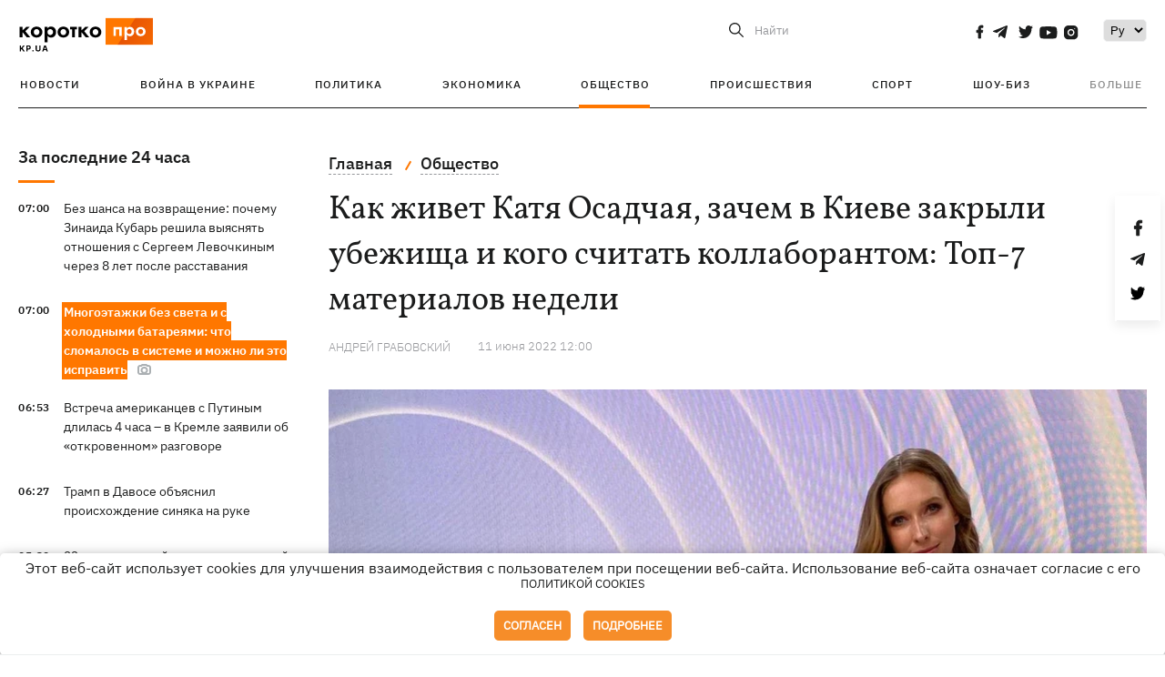

--- FILE ---
content_type: text/html; charset=UTF-8
request_url: https://kp.ua/life/a651058-kak-zhivet-katja-osadchaja-zachem-v-kieve-zakryli-ubezhishcha-i-koho-schitat-kollaborantom-top-7-materialov-nedeli
body_size: 18676
content:
<!DOCTYPE html>
<html lang="ru">
            <head>
    <meta charset="UTF-8">
    <meta http-equiv="X-UA-Compatible" content="IE=edge">
    <meta name="viewport" content="width=device-width, initial-scale=1">
    <meta name="iua-site-verification" content="a1ffdeb377e59db8d563549272b66c43" />

    
        <title>Как живет Катя Осадчая, зачем в Киеве закрыли убежища и кого считать коллаборантом: Топ-7 материалов недели - Новости на KP.UA</title>    <meta name="description" content="Дажйджест наиболее интересных материалов  «КП в Украине», вышедших с 6 по 10 июня 2022 г." class="js-meta" />    <meta name="keywords" content="убежища, Катя Осадчая, война в Украине, мульфильмы, казаки, подвиг, бокс, Усик, Ломаченко" class="js-meta" /><meta name="news_keywords" content="убежища, Катя Осадчая, война в Украине, мульфильмы, казаки, подвиг, бокс, Усик, Ломаченко" class="js-meta" />    
    
                    
                <link rel="canonical" href="https://kp.ua/life/a651058-kak-zhivet-katja-osadchaja-zachem-v-kieve-zakryli-ubezhishcha-i-koho-schitat-kollaborantom-top-7-materialov-nedeli"><link rel="alternate" href="https://kp.ua/life/a651058-kak-zhivet-katja-osadchaja-zachem-v-kieve-zakryli-ubezhishcha-i-koho-schitat-kollaborantom-top-7-materialov-nedeli" hreflang="ru-UA" />        
                <link rel="alternate" href="https://kp.ua/ua/life/a651058-jak-zhive-katja-osadcha-navishcho-u-kijevi-zakrili-pritulki-i-koho-vvazhati-kolaborantom-top-7-materialiv-tizhnja" hreflang="uk-UA">
        
                    
                                                                        <link rel="amphtml" href="https://kp.ua/amp/a651058-kak-zhivet-katja-osadchaja-zachem-v-kieve-zakryli-ubezhishcha-i-koho-schitat-kollaborantom-top-7-materialov-nedeli">
    
                                            
                            

    

                
    <meta property='og:type' content='article'/>

<meta property='og:title' content="Как живет Катя Осадчая, зачем в Киеве закрыли убежища и кого считать коллаборантом: Топ-7 материалов недели"/>
<meta name='twitter:title' content="Как живет Катя Осадчая, зачем в Киеве закрыли убежища и кого считать коллаборантом: Топ-7 материалов недели">
    <meta property='og:description' content="Дайджест наиболее интересных материалов «КП в Украине», вышедших с 6 по 10 июня 2022 г."/>
    <meta name='twitter:description' content="Дайджест наиболее интересных материалов «КП в Украине», вышедших с 6 по 10 июня 2022 г.">
    <meta property='og:image' content='https://kp.ua/img/article/6510/58_news_big-v1654888953.jpg'/>
    <meta name='twitter:image:src' content='https://kp.ua/img/article/6510/58_news_big-v1654888953.jpg'>
    <meta property="og:image:width" content="900">
    <meta property="og:image:height" content="470">
<meta property="og:url" content="https://kp.ua/life/a651058-kak-zhivet-katja-osadchaja-zachem-v-kieve-zakryli-ubezhishcha-i-koho-schitat-kollaborantom-top-7-materialov-nedel" />
<meta property='og:site_name' content='KP.UA'/>
<meta name='twitter:card' content='summary_large_image'>
<meta name='twitter:site' content='@kp_ukraine'>
<meta name='twitter:creator' content='@kp_ukraine'>                                                    
        
                            
                                                            
                
                
                
    <script type="application/ld+json">
    {
        "@context": "http://schema.org",
        "@type": "NewsArticle",
        "mainEntityOfPage": {
            "@type": "WebPage",
            "@id": "https://kp.ua/life/a651058-kak-zhivet-katja-osadchaja-zachem-v-kieve-zakryli-ubezhishcha-i-koho-schitat-kollaborantom-top-7-materialov-nedel"
        },
        "headline": "Как живет Катя Осадчая, зачем в Киеве закрыли убежища и кого считать коллаборантом: Топ-7 материалов недели",
        "datePublished": "2022-06-11T12:00:00+03:00",
        "dateModified": "2022-06-13T13:44:36+03:00",
                    "image": {
                "@type": "ImageObject",
                "url": "https://kp.ua/img/article/6510/58_news_big-v1654888953.jpg",
                "height": 470,
                "width": 900
            },
                            "author": [
                        {"@type": "Person","name": "Андрей ГРАБОВСКИЙ"}                        ],
                            "description": "Дажйджест наиболее интересных материалов «КП в Украине», вышедших с 6 по 10 июня 2022 г.",
                "publisher": {
            "@type": "Organization",
            "name": "Kp.ua",
            "logo": {
                "@type": "ImageObject",
                "url": "https://kp.ua/user/img/logo.png",
                "width": 454,
                "height": 108
            }
        }
    }
    </script>
    
    <link rel="apple-touch-icon" sizes="180x180" href="/user/favicon/apple-touch-icon.png">
    <link rel="icon" type="image/png" sizes="192x192"  href="/user/favicon/android-chrome-192x192.png">
    <link rel="icon" type="image/png" sizes="512x512" href="/user/favicon/android-chrome-512x512.png">
    <link rel="icon" type="image/png" sizes="32x32" href="/user/favicon/favicon-32x32.png">
    <link rel="icon" type="image/png" sizes="16x16" href="/user/favicon/favicon-16x16.png">
    <link rel="icon" type="image/png" sizes="150x150" href="/user/favicon/mstile-150x150.png">
    <link rel="manifest" href="/user/favicon/site.webmanifest">


    <link rel="preload" href='/user/css/reset.css' as="style"/>
    <link rel="preload" href='/user/css/bn_membrana.css' as="style"/>
    <link rel="preload" href='/user/css/main-new-v7.css' as="style"/>
    <link rel="preload" href='/user/css/fix-v35.css' as="style"/>

    <link rel="stylesheet" href="/user/css/reset.css">
    <link rel="stylesheet" href='/user/css/bn_membrana.css'>
    <link rel="stylesheet" href="/user/css/main-new-v7.css">
    <link rel="stylesheet" href="/user/css/fix-v35.css">
        <script>
        function loadScripts() {
            var script1 = document.createElement('script');
            script1.src = "https://securepubads.g.doubleclick.net/tag/js/gpt.js";
            script1.async = true;
            document.head.appendChild(script1);

            var script2 = document.createElement('script');
            script2.src = "https://cdn.membrana.media/kpu/ym.js";
            script2.async = true;
            document.head.appendChild(script2);
        }
       setTimeout(loadScripts, 4500);
    </script>

    <script>
        window.yieldMasterCmd = window.yieldMasterCmd || [];
        window.yieldMasterCmd.push(function() {
            window.yieldMaster.init({
                pageVersionAutodetect: true
            });
        });
    </script>

    <script src="/user/js/kp_async_actions.js"></script>

    
    <script>
        var loadsrcscache = [];
        load_srcs = function(sources, callback) {
            loadsrcscache.push([sources, callback]);
        }
    </script>
   
   
</head>    
    <body>
        <div data-action="banners" data-place="41" data-page="2898" class="sunsite_actions"></div>
        <div data-action="banners" data-place="46" data-page="2898" class="sunsite_actions"></div>
        <div id="fb-root"></div>
        
        <!-- (C)2000-2014 Gemius SA - gemiusAudience / kp.ua / All -->
        <script type="text/javascript">
        <!--    //--><![CDATA[//><!--
            setTimeout(function() {
            var pp_gemius_identifier = '.WqVVKd0paG9gXEdrhpca2ZWj55NuYLCTbrLa7y1PXv.O7';
            // lines below shouldn't be edited
            function gemius_pending(i) { window[i] = window[i] || function () { var x = window[i + '_pdata'] = window[i + '_pdata'] || []; x[x.length] = arguments; }; };
            gemius_pending('gemius_hit'); gemius_pending('gemius_event'); gemius_pending('pp_gemius_hit'); gemius_pending('pp_gemius_event');
            (function (d, t) {
                try {
                    var gt = d.createElement(t), s = d.getElementsByTagName(t)[0], l = 'http' + ((location.protocol == 'https:') ? 's' : ''); gt.setAttribute('async', 'async');
                    gt.setAttribute('defer', 'defer'); gt.src = l + '://gaua.hit.gemius.pl/xgemius.js'; s.parentNode.insertBefore(gt, s);
                } catch (e) { }
            })(document, 'script');
            }, 3500);
            //--><!]]>
        </script>

        <div class="sbody 2">
                        
            <!-- Google tag (gtag.js) -->
                        <script>
                // Функция для загрузки скрипта Google Tag Manager
                function loadGoogleTag() {
                    var gtagScript = document.createElement('script');
                    gtagScript.src = "https://www.googletagmanager.com/gtag/js?id=G-59YTSG422H";
                    gtagScript.async = true;
                    document.head.appendChild(gtagScript);
                    window.dataLayer = window.dataLayer || [];
                    function gtag() { dataLayer.push(arguments); }
                    gtag('js', new Date());
                    gtag('set', 'linker', {
                        'domains': ['https://kp.ua']
                    });
                    gtag('config', 'G-59YTSG422H');
                }
                setTimeout(loadGoogleTag, 3500); 
            </script>

           
             <!-- Google tag end (gtag.js) -->
                        <script>
                // Функция для загрузки Google Analytics
                function loadGoogleAnalytics() {
                    (function (i, s, o, g, r, a, m) {
                        i['GoogleAnalyticsObject'] = r; i[r] = i[r] || function () {
                            (i[r].q = i[r].q || []).push(arguments)
                        }, i[r].l = 1 * new Date(); a = s.createElement(o),
                        m = s.getElementsByTagName(o)[0]; a.async = 1; a.src = g; m.parentNode.insertBefore(a, m)
                    })(window, document, 'script', 'https://www.google-analytics.com/analytics.js', 'ga');

                    ga('create', 'UA-2065037-1', 'auto');
                    ga('send', 'pageview');
                }

                setTimeout(loadGoogleAnalytics, 3500); 
            </script>
           

            <div id="comments_base_container"></div>
                                                <script>load_srcs(['/user/js/kp_komments.js'], function() {});</script>
                                        <div data-action="banners" data-place="38" data-page="2898" class="sunsite_actions"></div>
            

                                                                                                                                                                                                                                                                                                                                                                                                                                                                                                                                                                                                                                                                                                                                                                                                                                                                                                                                                                                                                                                                                                                                                                                            
                                
<header class="header">
    <div class="container">
        <div class="header__top">
            <div class="header__top__item">
                <a href="/" class="header__logo" data-new="1">
                    <img width="155" height="80" src="/user/img/KP-logo_new.svg" alt="header kp logo">
                </a>
                                            </div>
            
            <div class="header__top__item">
                                                                                                                                        
                        
                                                                                                                                                
                        
                                                            
                
                                                                                                                                <span class="lang_change_mobile" data-lset="2" data-link="/ua/life/a651058-jak-zhive-katja-osadcha-navishcho-u-kijevi-zakrili-pritulki-i-koho-vvazhati-kolaborantom-top-7-materialiv-tizhnja"></span>
                                                    
                
                <form id="search-form" action="/search/" class="header__search">
                    <div id="search-btn" class="header__search-btn"> <span>Найти</span></div>
                    <input id="input-search" name="query" type="search" placeholder="Найти">
                </form>   

                
                <div class="header__social bl">
                                            <a aria-label="social" class="facebook" href="https://www.facebook.com/kp.kyiv"></a>
                                            <a aria-label="social" class="telegram" href="https://telegram.me/kp_in_ua"></a>
                                            <a aria-label="social" class="twitter" href="https://twitter.com/korotko_pro"></a>
                                            <a aria-label="social" class="youtube" href="https://www.youtube.com/user/KievKp"></a>
                                            <a aria-label="social" class="instagram" href="https://www.instagram.com/korotko__pro/"></a>
                                    </div>

                                                        <div class="header__lang">
                        <label for="selectbox" style="border: none; padding: 0"></label><select aria-label="Select" id="selectbox" class="js-lang-switch">
                                                                                <option data-lset="1" value="#" selected>Ру</option>
                                                                                                    <option data-lset="2" value="/ua/life/a651058-jak-zhive-katja-osadcha-navishcho-u-kijevi-zakrili-pritulki-i-koho-vvazhati-kolaborantom-top-7-materialiv-tizhnja">Укр</option>
                                                
                        </select>
                    </div>
                
                <a class="menu-mob" id="butt1">
                    <input type="checkbox" id="checkbox1" class="checkbox1 visuallyHidden">
                    <label for="checkbox1" id="butt">
                        <div class="hamburger hamburger1">
                            <span class="bar bar1"></span>
                            <span class="bar bar2"></span>
                            <span class="bar bar3"></span>
                            <span class="bar bar4"></span>
                        </div>
                    </label>
                </a>
            </div>
        </div>
        
        <div class="header__mobil" id="menu_mobil" style="display: none">

            <div class="header__mobil__item">
                <div class="header__social">
                                            <a class="instagram" href="https://www.instagram.com/korotko__pro/" aria-label="social"><i class="fa fa-instagram" aria-hidden="true"></i></a>
                                            <a class="twitter" href="https://twitter.com/korotko_pro" aria-label="social"><i class="fa fa-twitter" aria-hidden="true"></i></a>
                                            <a class="facebook" href="https://www.facebook.com/kp.kyiv" aria-label="social"><i class="fa fa-facebook" aria-hidden="true"></i></a>
                                            <a class="telegram" href="https://telegram.me/kp_in_ua" aria-label="social"><i class="fa fa-telegram" aria-hidden="true"></i></a>
                                    </div>
                <div class="header__flex">
                    <div class="header__search">
                        <a href=""><i class="fa fa-search" aria-hidden="true"></i> <span>Найти</span></a>
                    </div>
                                            <div class="header__lang">
                            <select id="selectbox1" class="js-lang-switch">
                                                                                    <option data-lset="1" value="#" selected>Ру</option>
                                                                                                    <option data-lset="2" value="/ua/life/a651058-jak-zhive-katja-osadcha-navishcho-u-kijevi-zakrili-pritulki-i-koho-vvazhati-kolaborantom-top-7-materialiv-tizhnja">Укр</option>
                                                
                            </select>
                        </div>
                                    </div>
            </div>

            <div class="header__mobil__item">
                <div class="header__mobil__rubric">Рубрики</div>
                                                 <ul>
                                    <li>
                        <a href="/archive/">Новости</a>
                    </li>
                                    <li>
                        <a href="/war-ukraine-2022/">Война в Украине</a>
                    </li>
                                    <li>
                        <a href="/politics/">Политика</a>
                    </li>
                                    <li>
                        <a href="/economics/">Экономика</a>
                    </li>
                                            </ul>
                    <ul>
                                    <li>
                        <a href="/life/">Общество</a>
                    </li>
                                    <li>
                        <a href="/incidents/">Происшествия</a>
                    </li>
                                    <li>
                        <a href="/sport/">Спорт</a>
                    </li>
                                    <li>
                        <a href="/culture/">Шоу-биз</a>
                    </li>
                                            </ul>
                    <ul>
                                    <li>
                        <a href="/press/">Пресс-центр</a>
                    </li>
                                                                    	               <li><a href="/tag/13434/">Спецпроекты</a></li>
                           <li><a href="https://kp.ua/journal/pdf/archive/2022/">Архив номеров</a></li>
            
                                                </ul>
        
                            </div>

            <div class="header__mobil__item">
                <div class="header__mobil__rubric">Спец. темы</div>
                                                <ul>
                                    <li><a href="/tag/6685/">Вакцинация</a></li>
                                    <li><a href="/tag/1221/">Карантин</a></li>
                                    <li><a href="/tag/1728/">Рынок труда</a></li>
                                    <li><a href="/tag/12877/">Интервью </a></li>
                            </ul>
                    <ul>
                                    <li><a href="/life/ukrainehistory/">История</a></li>
                                    <li><a href="/tag/983/">Прогнозы и гороскопы</a></li>
                                    <li><a href="/tag/13434/">Спецпроекты </a></li>
                            </ul>
        
                            </div>

            <div class="header__mobil__item about">
                                                    <ul>
                                                    <li><a href="/commercial">Реклама на сайте</a></li>
                                                    <li><a href="/about/">О нас</a></li>
                                                    <li><a href="/agreements/">Пользовательское соглашение</a></li>
                                                                    </ul>
                                    <ul>
                                                    <li><a href="/privacy-policy/">Политика конфиденциальности</a></li>
                                                                            <li><a href="/cookies-policy/">Политика использования cookies</a></li>
                                            </ul>
                            </div>

            
        </div>

        <div class="header__menu">
            <nav class="header__menu__box">
                <ul class="header__menu__list">
                                                                <li class="header__menu__item ">
                                                <a class="header__menu__link" href="/archive/">Новости</a>
                                            </li>
                                    <li class="header__menu__item ">
                                                <a class="header__menu__link" href="/war-ukraine-2022/">Война в Украине</a>
                                            </li>
                                    <li class="header__menu__item ">
                                                <a class="header__menu__link" href="/politics/">Политика</a>
                                            </li>
                                    <li class="header__menu__item ">
                                                <a class="header__menu__link" href="/economics/">Экономика</a>
                                            </li>
                                    <li class="header__menu__item active">
                                                <a class="header__menu__link" href="/life/">Общество</a>
                                            </li>
                                    <li class="header__menu__item ">
                                                <a class="header__menu__link" href="/incidents/">Происшествия</a>
                                            </li>
                                    <li class="header__menu__item ">
                                                <a class="header__menu__link" href="/sport/">Спорт</a>
                                            </li>
                                    <li class="header__menu__item ">
                                                <a class="header__menu__link" href="/culture/">Шоу-биз</a>
                                            </li>
                
                    
                                            <li id ='menu__show' class="header__menu__item">
                            <a class="header__menu__link" href="#">Больше</a>
                        </li>
                        <div id="menu-hidden" class="header__menu__hidden">
                            <ul class="header__menu__list">
                                                    <li class="header__menu__item">
                        <a class="header__menu__link" href="/press/">Пресс-центр</a>
                    </li>
                                <li class="header__menu__item">
                    <a class="header__menu__link" href="/tag/13434/">Спецпроекты</a>
                </li>
                            <li class="header__menu__item">
                    <a class="header__menu__link" href="https://kp.ua/journal/pdf/archive/2022/">Архив номеров</a>
                </li>
            
                            </ul>
                        </div>
                                    </ul>
            </nav>
        </div>

    </div>
    </header>

<style>

    @media (max-width: 567px){
       .js-append-news.height .stream_mob_prj_banner .sunsite_actions[data-place="77"]{
        min-height: 308px;
       }
       .face iframe{
            width: 100%;
        }
    }
    
</style>
            <div class="container">
            <i data-absnum="651058" data-operand="article" data-action="stat" class="sunsite_actions" style="display:none;"></i>
<div class="content content__flex">
    <div class="content__base content-two">
        <div class="content__flex">
            <div class="content__news hide">
                
                                                                                                                                                                                                                                                                                                                                                                                                                                                                                                                                                                                                                                                                                                                                                                                                                                                                                                                                                                                                                                                                                                                                                                                                                                                                                                                                                                                                                                                                                                                                                                                                                                                                                                                                

                


    <div class="banner_project">
        <div data-action="banners" data-place="42" data-page="2898" class="sunsite_actions"></div>
    </div>
<div class="content__news__box scroll">
    <div class="content__news__titles">
                                            <a href="/archive/" class="content__news__title">
            За последние 24 часа
        </a>
            </div>
    
            <div class="js-append-news " data-section="all">
                                                                                                                                                                                        <div class="content__news__item ">
                    <span class="content__time ">
                        07:00
                    </span>
                    <span class="content__block-text">
                        <a class="content__news__link" data-edit="724178,2898" href="/life/a724178-bez-shansa-na-vozvrashchenie-pochemu-zinaida-kubar-reshila-vyjasnjat-otnoshenija-s-serheem-levochkinym-cherez-8-let-posle-rasstavanija">Без шанса на возвращение: почему Зинаида Кубарь решила выяснять отношения с Сергеем Левочкиным через 8 лет после расставания</a>
                                                                                                                    </span>
                </div>
                                                
                <style>
                    @media (min-width: 768px) {
                        .nts-ad[data-ym-ad="KPU_ITC"] {display: none}
                    }
                </style>

                                
                                                                                                                                                                <div class="content__news__item  bgc">
                    <span class="content__time ">
                        07:00
                    </span>
                    <span class="content__block-text">
                        <a class="content__news__link" data-edit="724282,2890" href="/incidents/a724282-mnohoetazhki-bez-sveta-i-s-kholodnymi-batarejami-chto-slomalos-v-sisteme-i-mozhno-li-eto-ispravit">Многоэтажки без света и с холодными батареями: что сломалось в системе и можно ли это исправить</a>
                                                                            <span class="photo-news"></span>
                                                                                            </span>
                </div>
                                                
                <style>
                    @media (min-width: 768px) {
                        .nts-ad[data-ym-ad="KPU_ITC"] {display: none}
                    }
                </style>

                                
                                                                                                                                                                <div class="content__news__item ">
                    <span class="content__time ">
                        06:53
                    </span>
                    <span class="content__block-text">
                        <a class="content__news__link" data-edit="724313,2871" href="/politics/a724313-vstrecha-amerikantsev-s-putinym-dlilas-4-chasa-v-kremle-zajavili-ob-otkrovennom-razhovore">Встреча американцев с Путиным длилась 4 часа – в Кремле заявили об «откровенном» разговоре</a>
                                                                                                                    </span>
                </div>
                                                    <div class="stream_mob_prj_banner">
                        <div data-action="banners" data-place="50" data-page="2898" class="sunsite_actions"></div>
                    </div>
                                
                <style>
                    @media (min-width: 768px) {
                        .nts-ad[data-ym-ad="KPU_ITC"] {display: none}
                    }
                </style>

                                
                                                                                                                                                                <div class="content__news__item ">
                    <span class="content__time ">
                        06:27
                    </span>
                    <span class="content__block-text">
                        <a class="content__news__link" data-edit="724312,2871" href="/politics/a724312-tramp-v-davose-objasnil-proiskhozhdenie-sinjaka-na-ruke">Трамп в Давосе объяснил происхождение синяка на руке</a>
                                                                                                                    </span>
                </div>
                                                
                <style>
                    @media (min-width: 768px) {
                        .nts-ad[data-ym-ad="KPU_ITC"] {display: none}
                    }
                </style>

                                
                                                                                                                                                                <div class="content__news__item ">
                    <span class="content__time ">
                        05:30
                    </span>
                    <span class="content__block-text">
                        <a class="content__news__link" data-edit="724276,2898" href="/life/a724276-23-janvarja-kakoj-sehodnja-tserkovnyj-prazdnik-traditsii-i-primety-pochemu-etot-den-ne-sleduet-provodit-v-odinochestve">23 января - какой сегодня церковный праздник, традиции и приметы, почему этот день не следует проводить в одиночестве</a>
                                                                                                                    </span>
                </div>
                                                
                <style>
                    @media (min-width: 768px) {
                        .nts-ad[data-ym-ad="KPU_ITC"] {display: none}
                    }
                </style>

                                
                                                                                                                    <div class="content__news__item date">22 января</div>
                                                                                <div class="content__news__item  bold">
                    <span class="content__time ">
                        21:47
                    </span>
                    <span class="content__block-text">
                        <a class="content__news__link" data-edit="724311,2871" href="/politics/a724311-sternenko-stal-sovetnikom-ministra-oborony-po-voprosam-povyshenija-ispolzovanija-bpla">Стерненко стал советником министра обороны по вопросам повышения использования БпЛА</a>
                                                                                                                    </span>
                </div>
                                                
                <style>
                    @media (min-width: 768px) {
                        .nts-ad[data-ym-ad="KPU_ITC"] {display: none}
                    }
                </style>

                                    <div class="stream_mob_prj_banner">
                        <div data-action="banners" data-place="77" data-page="2898" class="sunsite_actions"></div>
                    </div>
                                
                                                                                                                                                                <div class="content__news__item ">
                    <span class="content__time ">
                        21:23
                    </span>
                    <span class="content__block-text">
                        <a class="content__news__link" data-edit="724310,2871" href="/politics/a724310-belyj-dom-vnes-v-spisok-chlenov-soveta-mira-belhiju-pereputal-s-belarusju-">Белый дом "внес" в список членов Совета мира Бельгию - перепутал с Беларусью </a>
                                                                                                                    </span>
                </div>
                                                
                <style>
                    @media (min-width: 768px) {
                        .nts-ad[data-ym-ad="KPU_ITC"] {display: none}
                    }
                </style>

                                
                                                                                                                                                                <div class="content__news__item ">
                    <span class="content__time ">
                        20:50
                    </span>
                    <span class="content__block-text">
                        <a class="content__news__link" data-edit="724309,2890" href="/incidents/a724309-rossijskie-vojska-atakovali-kamyshevakhu-v-zaporozhskoj-oblasti-est-zhertva-9-ranenykh-">Российские войска атаковали Камышеваху в Запорожской области - есть жертва, 9 раненых </a>
                                                                                                                    </span>
                </div>
                                                
                <style>
                    @media (min-width: 768px) {
                        .nts-ad[data-ym-ad="KPU_ITC"] {display: none}
                    }
                </style>

                                
                                                                                                                                                                <div class="content__news__item ">
                    <span class="content__time ">
                        20:48
                    </span>
                    <span class="content__block-text">
                        <a class="content__news__link" data-edit="724308,2850" href="/culture/a724308-k-radosti-millenialov-sweettv-anonsiroval-vozvrashchenie-fabriki-zvezd-i-tantsujut-vse">На радость миллениалов - Sweet.tv анонсировал возвращение "Фабрики звезд" и "Танцуют все"!</a>
                                                                                                                    </span>
                </div>
                                                
                <style>
                    @media (min-width: 768px) {
                        .nts-ad[data-ym-ad="KPU_ITC"] {display: none}
                    }
                </style>

                                
                                                                                                                                                                <div class="content__news__item ">
                    <span class="content__time ">
                        20:21
                    </span>
                    <span class="content__block-text">
                        <a class="content__news__link" data-edit="724307,2890" href="/incidents/a724307-ukrainskie-zashchitniki-opjat-sorvali-popytku-rossijan-zakhvatit-pokrovsk-i-mirnohrad-syrskij">Украинские защитники опять сорвали попытку россиян захватить Покровск и Мирноград, - Сырский</a>
                                                                                                                    </span>
                </div>
                                                
                <style>
                    @media (min-width: 768px) {
                        .nts-ad[data-ym-ad="KPU_ITC"] {display: none}
                    }
                </style>

                                
                                                                                                                                                                <div class="content__news__item ">
                    <span class="content__time ">
                        19:44
                    </span>
                    <span class="content__block-text">
                        <a class="content__news__link" data-edit="724306,2883" href="/economics/a724306-v-pjatnitsu-otkljuchat-svet-budut-vo-vsekh-rehionakh-ukrainy-">В пятницу отключать свет будут во всех регионах Украины </a>
                                                                                                                    </span>
                </div>
                                                
                <style>
                    @media (min-width: 768px) {
                        .nts-ad[data-ym-ad="KPU_ITC"] {display: none}
                    }
                </style>

                                
                                                                                                                                                                <div class="content__news__item ">
                    <span class="content__time ">
                        19:35
                    </span>
                    <span class="content__block-text">
                        <a class="content__news__link" data-edit="724305,2890" href="/incidents/a724305-henshtab-podtverdil-porazhenie-neftjanoho-terminala-tamanneftehaz-v-rossii">Генштаб подтвердил поражение нефтяного терминала "Таманьнефтегаз" в России</a>
                                                                                                                    </span>
                </div>
                                                
                <style>
                    @media (min-width: 768px) {
                        .nts-ad[data-ym-ad="KPU_ITC"] {display: none}
                    }
                </style>

                                
                    </div>
    </div>

    <style>
        .nts-ad-h100 {min-height: 100px} 
        @media (min-width: 700px) { 
            .nts-ad[data-ym-ad="KPU_BTC_1"] {display: none} 
        }
    </style>

    <div class="stream_mob_prj_banner">
        <div data-action="banners" data-place="78" data-page="2898" class="sunsite_actions"></div>
    </div>

    <a href="/archive/" class="content__news__load">Загрузить еще</a>


    <div class="js-sb-container">
        <div class="banner1 js-sdb">
                        <div data-action="banners" data-place="67" data-page="2898" class="sunsite_actions"></div>
        </div>
    </div>

    <script>
        load_srcs(['/user/js/kp-app.js'], function() {let scrollBlock = document.querySelector('.js-sdb');if(scrollBlock) {let newsFeedBtn = document.querySelector('.content__news__load');function setScrollBlock() {if(window.innerWidth > 992) {let blockBounds = newsFeedBtn.getBoundingClientRect();if(blockBounds.top <= 0 && scrollBlock.style.position !== 'fixed') {scrollBlock.style.position = 'fixed';scrollBlock.style.zIndex = '500';scrollBlock.style.top = '150px';}if(blockBounds.top >= 0 && scrollBlock.style.position === 'fixed') {scrollBlock.style.position = '';scrollBlock.style.zIndex = '';scrollBlock.style.top = '';}}}if(document.querySelector('.content__news').clientHeight > 1450) {window.addEventListener('scroll', setScrollBlock);window.addEventListener('resize', setScrollBlock);}}});
    </script>

<script>load_srcs(['/user/js/kp-app.js'], function() {let mainstream = document.querySelector('.js-append-news');let mtpage = 2;let mtblocked = false;let months = {};let lastdate = '2026-1-22';months['1'] = 'января';months['2'] = 'февраля';months['3'] = 'марта';months['4'] = 'апреля';months['5'] = 'мая';months['6'] = 'июня';months['7'] = 'июля';months['8'] = 'августа';months['9'] = 'сентября';months['10'] = 'октября';months['11'] = 'ноября';months['12'] = 'декабря';if(mainstream) {mainstream.addEventListener('wheel', function(e) {if(this.scrollTop >= ((this.scrollHeight - this.clientHeight) - 250)&& (e.detail > 0 || e.wheelDelta < 0)&& !mtblocked) {mtblocked = true;ajax.get(lang + '/actions/ajax_mainstream',{ 'page' : mtpage, 'section' : this.dataset.section },function(data) {data = JSON.parse(data);data = data.ajax_mainstream;mtpage++;if(data.success) {mtblocked = false;let list = data.list;for(let day in list) {if(day != lastdate) {let dt = day.split('-');let mnt = months[dt[1]];let dname = dt[2];mainstream.append(fromHTML( `<div class="content__news__item date">${dname + ' ' + mnt}</div>`));lastdate = day;}list[day].forEach(function(el, idx) {let timeH = `<span class="content__time">${el.time}</span>`;if(el.classes.includes('notice')) {timeH =  `<span class="content__time notice">${el.time}</span>`;let idx = el.classes.indexOf('notice');delete el.classes[idx];}let updatedH = '';if(el.classes.includes('updated')) {updatedH =  `<span class="obn-news">[обновляется]</span>`;let idx = el.classes.indexOf('updated');delete el.classes[idx];}let typH = '';if(el.types.length > 0) {for(let tp in el.types) {typH += `<span class="${el.types[tp]}"></span>`;}}mainstream.append(fromHTML(`<div class="content__news__item ${el.classes.join(' ')}">${timeH}<span class="content__block-text"><a class="content__news__link" data-edit="${el.absnum},${el.ctg}" href="${el.url}">${el.title}</a>${typH}${updatedH}</span></div>`));});if(typeof sunsiteRedactor == 'function'){sunsiteRedactor();}}}});}});}});</script>            </div>
            <div class="content__main padding">
                <div class="news__block news">
                    <div class="news-social fixed" style="display:none">
                        <div class="news-social__link social-likes likely" data-js="likely" data-url="https://kp.ua/life/a651058-kak-zhivet-katja-osadchaja-zachem-v-kieve-zakryli-ubezhishcha-i-koho-schitat-kollaborantom-top-7-materialov-nedeli">
                                                            <div class="facebook"></div>
                                                            <div class="telegram"></div>
                                                            <div class="twitter"></div>
                                                    </div>
                        <div class="news-social__back"><img width="50" height="51" src="/user/img/back.png" alt="back icon"></div>
                    </div>

                    <ul class="breadcrumb" itemscope itemtype="https://schema.org/BreadcrumbList">
    <li itemprop="itemListElement" itemscope itemtype="https://schema.org/ListItem">
        <a itemprop="item" href="/"><span itemprop="name">Главная</span></a>
        <meta itemprop="position" content="1" />
    </li>
                                <li itemprop="itemListElement" itemscope itemtype="https://schema.org/ListItem">
            <a itemprop="item" href="/life/"><span itemprop="name">Общество</span></a>
            <meta itemprop="position" content="2" />
                    </li>
    </ul>
                    <div class="content__title">
                        <h1 data-edit="651058,2898">Как живет Катя Осадчая, зачем в Киеве закрыли убежища и кого считать коллаборантом: Топ-7 материалов недели</h1>
                                            </div>

                    <div class="content__notice sunsite_actions" data-action="articles_views" data-absnum="651058">
                        <span class="content__icons">
                                                                                                            </span>

                                                                                                                                                                                                                                                                                                        <a class="content__author" href="/author/3252/">
                                    <span>Андрей ГРАБОВСКИЙ</span>
                                </a>
                                                                                                    <div class="content__author-info sunsite_actions" data-action="articles_views" data-absnum="651058">
                            <span>11 июня 2022 12:00</span>
                            <span class="content__views views views_hide">0</span>
                        </div>
                    </div>

                                                                                                <div class="picture" style="margin-bottom: 76px">
                                <picture>
                                    <source srcset="/img/article/6510/58_tn2-v1654888954.webp" media="(max-width: 567px)">
                                    <img src="/img/article/6510/58_news_big-v1654888953.webp" alt="Как живет Катя Осадчая, зачем в Киеве закрыли убежища и кого считать коллаборантом: Топ-7 материалов недели">
                                </picture>
                                                                    <div class="picture-photo-desc margin"><span>Фото: Фото: Instagram.com/kosadcha</span></div>
                                                            </div>
                                            
                                        <p>Благодаря нашему еженедельному дайджесту вы не пропустите ни одного самого интересного материала. Что выходило на сайте «КП в Украине»  с 6 по 10 июня 2022 г.</p>
<p>Ну и на выходных снова масса всего любопытного. История волонтера, который счел своей миссией вывозить из горячих точек лежачих больных (суббота, 17-00 ), что происходит в отечественном боксе – чем занимаются Усик, Ломаченко и Беринчик (воскресенье, 10-30), как взращивали райский сад на Житомирщине (воскресенье, 16-00) и как с войной поменялся репертуар Киевского ТЮЗа (воскресенье, 16-00).</p>
<p>И как же без очередного выпуска военно-полевого юмора (суббота, 12-00) и развенчания российских фейков (суббота, 13-00).</p><div data-action="banners" data-place="79" data-page="2898" class="sunsite_actions" style="clear: both;"></div>
<p><h5 class="orange_h5_title">В рубрике «Политика»</h5>
<h2>По следам заявления Ирины Верещук: Не только учитель, но и слесарь может считаться коллаборационистом</h2>
<p>Многие наши населенные пункты продолжают оставаться в оккупации. И многие люди, которые не смогли по тем или иным причинам выехать, сталкиваются с альтернативой – или ты остаешься без работы, или будешь считаться коллаборантом. И никакой поддержки от власти, мол, «главное для вас – это выжить и спасти своих близких». Действительно ли все так жестко, как заявляет вице-премьер и министр по вопросам реинтеграции, и <a href="/politics/a650784-po-sledam-zajavlenija-iriny-vereshchuk-ne-tolko-uchitel-no-i-slesar-mozhet-schitatsja-posobnikom-vraha">кого на самом деле считать пособником врага</a>, разбирались с экспертами. </p>
<p><h5 class="orange_h5_title">В рубрике «Происшествия»</h5>
<h2><div class="img-container ">
            <a data-fslightbox="gallery" href="/img/forall/u/370/76/летчик1.jpg">
                <noscript>
                    <img style="display: block; margin-left: auto; margin-right: auto;" src="/img/forall/u/370/76/летчик1.jpg" alt="У Александра еще в юности не было сомнений кем быть – только военным летчиком. Фото: личный архив">
                </noscript>
                <img style="display: block; margin-left: auto; margin-right: auto;" data-src="/img/forall/u/370/76/летчик1.jpg" alt="У Александра еще в юности не было сомнений кем быть – только военным летчиком. Фото: личный архив">
            </a>
            <p style="text-align:center!important; font-size:14px">У Александра еще в юности не было сомнений кем быть – только военным летчиком. Фото: личный архив</p>
        </div></h2>
<h2>Отец погибшего 24 февраля Александра Жиброва: О его геройстве не пишите. Это работа военного летчика</h2>
<p>Когда к журналистам обратились родственники погибшего пилота, они хотели лишь одного, чтобы память о их сыне, муже и отце жила как можно дольше. Подполковник <a href="/incidents/a650795-otets-pohibsheho-24-fevralja-aleksandra-zhibrova-o-eho-herojstve-ne-pishite-eto-rabota-voennoho-letchika">Александр Жибров </a> из Николаева не уставал посвящать стихи любимой жене, мечтали свозить дочку в Париж, вместе состариться, а еще Александр с детства грезил небом. И профессию выбрал соответствующую.</p>
<p>В первый же день войны его самолет сбила ракета. Но летчик успел сбросить бомбы на колонну вражеской техники, а потом и сам горящий самолет упал прямо на эту колонну.</p>
<p><h5 class="orange_h5_title">В рубрике «Общество»</h5>
<h2>Синдром отложенной жизни: чтобы наступило будущее, нужно жить сейчас</h2>
<p>Откладываете всевозможные удовольствия, даже такие простенькие, как выпить чашечку кофе в кафе или отправить фото цветущей сирени в сториз – мол, «не на часі»? Откладываем все, что нас радовало на «потом», «когда закончится война» - а за окном жизнь продолжается, как бы мы не пытались поставить ее на паузу. Такое поведение, по словам кризисного психолога, травмотерапевта Натальи Солянниковой, грозит нашей психике серьезными нарушениями. С помощью специалиста <a href="/life/a650657-sindrom-otlozhennoj-zhizni-chtoby-nastupilo-budushchee-nuzhno-zhit-sejchas">учимся жить заново</a> – и это лето не украсть у нас ни одному врагу.</p>
<p><div class="img-container ">
            <a data-fslightbox="gallery" href="/img/forall/u/370/76/богдан_головне.jpg">
                <noscript>
                    <img style="display: block; margin-left: auto; margin-right: auto;" src="/img/forall/u/370/76/богдан_головне.jpg" alt="Богдан Кротевич, позывной «Тавр» пошел добровольцем в батальон «Азов» в 2014 году. Фото: facebook.com/Korenskaya Marianna">
                </noscript>
                <img style="display: block; margin-left: auto; margin-right: auto;" data-src="/img/forall/u/370/76/богдан_головне.jpg" alt="Богдан Кротевич, позывной «Тавр» пошел добровольцем в батальон «Азов» в 2014 году. Фото: facebook.com/Korenskaya Marianna">
            </a>
            <p style="text-align:center!important; font-size:14px">Богдан Кротевич, позывной «Тавр» пошел добровольцем в батальон «Азов» в 2014 году. Фото: facebook.com/Korenskaya Marianna</p>
        </div></p>
<h2>Сестра пленного «азовца» Сандра Кротевич: Никому не верю, пока не услышу родной голос по телефону</h2>
<p>О своем брате Богдане Кроткевиче, позывной «Тавр», Сандра не слышала ничего с момента, как бойцы «Азова» покинули «Азовсталь». Куда бы она не обращалась – ответа нет. Но девушка не сдается и продолжает искать весточку от брата.</p>
<p>Увы, такова наша действительность. Чтобы общество не забыло о чем-то, ему регулярно надо напоминать. Даже, если речь идет о героях-«азовцах», которые 83 дня в полной блокаде защищали Мариуполь. А сейчас они в плену, сведений о них практически нет. Близкие наших бойцов создали <a href="/life/a650895-sestra-plennoho-azovtsa-sandra-krotevich-nikomu-ne-verju-poka-ne-uslyshu-rodnoj-holos-po-telefonu">Ассоциацию семей защитников «Азовстали»,</a> чтобы помогать властям достучаться до всевозможных международных институций.</p><div data-action="banners" data-place="80" data-page="2898" class="sunsite_actions" ></div>
<h2>В Киеве закрыли убежища: не пользуются популярностью</h2>
<p>Сирена воздушной тревоги продолжает звучать в столице с пугающей частотой. Вот только некоторым киевлянам спрятаться от нее негде. Укрытия и подвалы, где они спасались от налетов первые дни войны, сейчас на замке. Сразу в двух материалах разбирались, <a href="/life/a650929-v-kieve-zakryli-ubezhishcha-ne-polzujutsja-populjarnostju">кто виноват </a> и <a href="/life/a650976-merija-rasskazala-kto-vinovat-i-chto-delat-esli-zakryli-ubezhishche">что делать</a>, чтобы убежища оставались доступными круглые сутки.</p>
<p><h5 class="orange_h5_title">В рубрике «Шоу-биз»</h5>
<h2>Катя Осадчая – о поиске пропавших, предателях, отношениях в семье и будущем «Светской жизни»</h2>
<p><a href="/culture/a650787-katja-osadchaja-o-poiske-propavshikh-predateljakh-otnoshenijakh-v-seme-i-budushchem-svetskoj-zhizni">С телеведущей мы поговорили</a> о том, как работает созданный ею во время войны телеграм-канал «Пошук зниклих», о ее отношениях с артистами-предателями, о том, что помогает ей держаться. А также о желании усыновить ребенка и о том, какой будет программа «Світське життя» после войны. </p>
<p><div class="img-container ">
            <a data-fslightbox="gallery" href="/img/forall/u/370/76/Кирич3.jpeg">
                <noscript>
                    <img style="display: block; margin-left: auto; margin-right: auto;" src="/img/forall/u/370/76/Кирич3.jpeg" alt="Фото: ФБ Эдуарда Кирича">
                </noscript>
                <img style="display: block; margin-left: auto; margin-right: auto;" data-src="/img/forall/u/370/76/Кирич3.jpeg" alt="Фото: ФБ Эдуарда Кирича">
            </a>
            <p style="text-align:center!important; font-size:14px">Фото: ФБ Эдуарда Кирича</p>
        </div></p>
<h2>Художник Эдуард Кирич: Когда мы делали казаков, мы не знали, где у нас настоящие враги</h2>
<p>Автору легендарных Грая, Ока и Тура на днях исполнилось 80 лет, но он до сих пор рисует. В том числе и казаков. Казаки снова встали на защиту Украины: сбивают из пушки вражеские самолеты и уничтожают спутники, по которым наводят бомбы на нашу страну.</p>
<p>Так же п<a href="/life/a650885-khudozhnik-eduard-kirich-kohda-my-delali-kazakov-my-ne-znali-hde-u-nas-nastojashchie-vrahi">оговорили с Эдуардом Ильичом</a> об необычной истории создания казаков и о влиянии на них архитектуры и футбола. </p><div data-action="banners" data-place="81" data-page="2898" class="sunsite_actions" ></div>
<p> </p>

                    <div class="content__notice theme">
                                                 
                            <span>Новости по теме:</span>
                                                            <a href="/tag/9548/">Война Украины с Россией</a>
                                                            <a href="/tag/4023/">Катя Осадчая</a>
                                                            <a href="/tag/3764/">бомбоубежище</a>
                                                            <a href="/tag/1177/">казаки</a>
                                                            <a href="/tag/2062/">Мультфильмы</a>
                                                            <a href="/tag/13762/">Закон о коллаборантах</a>
                                                            <a href="/tag/5003/">Александр Усик</a>
                                                            <a href="/tag/5024/">Василий Ломаченко</a>
                                                            <a href="/tag/13403/">Бокс </a>
                                                                        </div>

                    <div class="content_roll_banner">
                        <div data-action="banners" data-place="44" data-absnum="651058" data-page="2898" class="sunsite_actions"></div>
                    </div>
                    <div class="mobile_premium_in_art">
                        <div data-action="banners" data-place="47" data-absnum="651058" data-page="2898" class="sunsite_actions"></div>
                    </div>

                    <div class="subscribe">
    <span>Подписывайтесь на нас в соц. сетях</span>
    <div class="header__social">
                    <a class="facebook" href="https://www.facebook.com/kp.kyiv" aria-label="social"></a>
                    <a class="telegram" href="https://telegram.me/kp_in_ua" aria-label="social"></a>
                    <a class="twitter" href="https://twitter.com/korotko_pro" aria-label="social"></a>
                    <a class="youtube" href="https://www.youtube.com/user/KievKp" aria-label="social"></a>
                    <a class="instagram" href="https://www.instagram.com/korotko__pro/" aria-label="social"></a>
            </div>
</div>                </div>

                
                                    
                                    
                                    <div class="content__box politics change">
                        <a href="#" class="content__news__title">Статьи по теме</a>
                                                                                    <div class="content__tile">
                                    <a href="/life/a724179-pomoshch-rjadom-kto-i-kak-pomohaet-v-morozy-odinokim-pozhilym-ljudjam" class="content__tile-img sunsite_actions" data-action="articles_views" data-absnum="724179">
                                        <img src="/img/article/7241/79_tn2-v1768911881.webp" alt="Помощь рядом: кто и как помогает в морозы одиноким пожилым людям">
                                        <span class="counter views views_hide">0</span>
                                    </a>
                                    <div class="content__tile-info">
                                        <div class="content__tile-top">
                                            <span class="content__tile-date">21 января</span>
                                            <a href="/life/" class="content__tile-type">Общество</a>
                                        </div>
                                        <a href="/life/a724179-pomoshch-rjadom-kto-i-kak-pomohaet-v-morozy-odinokim-pozhilym-ljudjam" data-edit="724179,2898" class="content__tile-title">Помощь рядом: кто и как помогает в морозы одиноким пожилым людям</a>
                                    </div>
                                </div>
                                                                                                                <div class="content__tile">
                                    <a href="/life/a723156-chernyj-chedder-i-hoverla-s-plesenju-65-luchshikh-ukrainskikh-syrov-na-syrnoj-karte" class="content__tile-img sunsite_actions" data-action="articles_views" data-absnum="723156">
                                        <img src="/img/article/7231/56_tn2-v1767025113.webp" alt="Черный чеддер и «Говерла» с плесенью: 65 лучших украинских сыров на Сырной карте">
                                        <span class="counter views views_hide">0</span>
                                    </a>
                                    <div class="content__tile-info">
                                        <div class="content__tile-top">
                                            <span class="content__tile-date">20 января</span>
                                            <a href="/life/" class="content__tile-type">Общество</a>
                                        </div>
                                        <a href="/life/a723156-chernyj-chedder-i-hoverla-s-plesenju-65-luchshikh-ukrainskikh-syrov-na-syrnoj-karte" data-edit="723156,2898" class="content__tile-title">Черный чеддер и «Говерла» с плесенью: 65 лучших украинских сыров на Сырной карте</a>
                                    </div>
                                </div>
                                                                                                                <div class="content__tile">
                                    <a href="/life/a723547-ot-sestrinskoj-opeki-do-pereoborudovanija-avto-prohrammy-dlja-veteranov-i-lits-s-invalidnostju-v-rezultate-vojny" class="content__tile-img sunsite_actions" data-action="articles_views" data-absnum="723547">
                                        <img src="/img/article/7235/47_tn2-v1767778911.webp" alt="От сестринской опеки до переоборудования авто: программы для ветеранов и лиц с инвалидностью в результате войны">
                                        <span class="counter views views_hide">0</span>
                                    </a>
                                    <div class="content__tile-info">
                                        <div class="content__tile-top">
                                            <span class="content__tile-date">20 января</span>
                                            <a href="/life/" class="content__tile-type">Общество</a>
                                        </div>
                                        <a href="/life/a723547-ot-sestrinskoj-opeki-do-pereoborudovanija-avto-prohrammy-dlja-veteranov-i-lits-s-invalidnostju-v-rezultate-vojny" data-edit="723547,2898" class="content__tile-title">От сестринской опеки до переоборудования авто: программы для ветеранов и лиц с инвалидностью в результате войны</a>
                                    </div>
                                </div>
                                                                        </div>
                                                <div class="branding-baner3__item2 height247">
                    <span class="branding-sp">
                        <div data-action="banners" data-place="45" data-absnum="651058" data-page="2898" class="sunsite_actions"></div>
                    </span>
                </div>
                <div class="content_roll_mobile">
                    <div data-action="banners" data-place="51" data-absnum="651058" data-page="2898" class="sunsite_actions"></div>
                </div>

                                                <div class="branding-baner3__item2 height168">
                    <span class="branding-sp">
                        <div data-action="banners" data-place="43" data-absnum="651058" data-page="2898" class="sunsite_actions"></div>
                        <div data-action="banners" data-place="48" data-absnum="651058" data-page="2898" class="sunsite_actions"></div>
                    </span>
                </div>
            </div>
        </div>
    </div>
            <div style="display: none;" class="sunsite_actions" data-action="cmm_load_base_tmp" data-absnum="651058" data-cnt_comments=""></div>
    </div>

<script>
    load_srcs(['/user/js/swiper-bundle.min.js'], function() {var updateLightbox;if(document.querySelector('[data-fslightbox]')) {load_srcs(['/user/js/fslightbox.js'], function() {refreshFsLightbox();if(typeof fix_fslightbox_source == 'function') {fix_fslightbox_source();}updateLightbox = function() {refreshFsLightbox();if(typeof fix_fslightbox_source == 'function') {fix_fslightbox_source();}}});}function describe_set_info(mainid) {var alt_test = document.querySelectorAll('#' + mainid + ' .swiper-slide-active img');if(alt_test.length > 0) {var descr_list = document.querySelectorAll('#' + mainid + ' .picture__slider__describe a');if(descr_list.length > 0) {descr_list[0].innerText = alt_test[0].alt;}var descr_list_mob = document.querySelectorAll('#' + mainid + '-mob.picture__slider__describe a');if(descr_list_mob.length > 0) {descr_list_mob[0].innerText = alt_test[0].alt;}}}let galleries = Array.from(document.querySelectorAll('.gallery-thumbs'));if(galleries.length > 0) {let sliders = {};sliders['thumbs'] = {};sliders['main'] = {};galleries.forEach(function(gallery) {let thid = gallery.getAttribute('id');let mainid = 'galtop-' + thid.split('-')[1];sliders['thumbs'][thid] = new Swiper('#' + thid, {spaceBetween: 15,slidesPerView: 3,direction: 'horizontal',loop: true,freeMode: true,loopedSlides: 3,watchSlidesVisibility: true,watchSlidesProgress: true,autoHeight: true,breakpoints: {992: {direction: 'vertical',},320: {spaceBetween: 5,},},navigation: {nextEl: '.swiper-button-next',prevEl: '.swiper-button-prev',},});sliders['main'][mainid] = new Swiper('#' + mainid, {spaceBetween: 10,loop: true,loopedSlides: 5,navigation: {nextEl: '.swiper-button-next',prevEl: '.swiper-button-prev',},pagination: {el: '.swiper-pagination',type: 'fraction',renderFraction: function (currentClass, totalClass) {return '<span class="' + currentClass + '"></span>' + ' <span>из</span> ' + '<span class="' + totalClass + '"></span>'; }},thumbs: {swiper: sliders['thumbs'][thid],},});sliders['main'][mainid].on('slideChange', function () {if(typeof updateLightbox == 'function') {updateLightbox();}});sliders['main'][mainid].on('slideChangeTransitionEnd', function () {describe_set_info(mainid);});describe_set_info(mainid);});}});load_srcs(['/user/js/likely.js'], function() {likely.initiate();});
</script>

                                 
                
                                
                                    </div>

             
    <div data-action="banners" data-place="84" data-page="2898" class="sunsite_actions"></div>

<footer class="footer">
    <div class="container">
        <div class="footer__box">
            <div class="footer__contact">
                                <a href="/map/">Контакты</a>
                <a href="/about/">Авторы</a>
            </div>
            <div class="footer__menu">
                <nav>
                    <ul>
                                                    <li><a href="/commercial">Реклама на сайте</a></li>
                                                    <li><a href="/about/">О нас</a></li>
                                                    <li><a href="/agreements/">Пользовательское соглашение</a></li>
                                                    <li><a href="/privacy-policy/">Политика конфиденциальности</a></li>
                                            </ul>
                </nav>
            </div>
            <div class="footer__send">
                <div class="footer__email">
                    <span>Отправить письмо</span>
                    <div class="header__social">
                    <a class="email" href="/cdn-cgi/l/email-protection#95e6e1f0e5f4fbf0fbfefad5fee5bbe0f4"></a>
                    </div>
                </div>
                <div class="footer__soc">
                    <span>Написать в соцсетях</span>
                    <div class="header__social">
                                                    <a aria-label="social" class="facebook" href="https://www.facebook.com/kp.kyiv"></a>
                                                    <a aria-label="social" class="telegram" href="https://telegram.me/kp_in_ua"></a>
                                                    <a aria-label="social" class="twitter" href="https://twitter.com/korotko_pro"></a>
                                                    <a aria-label="social" class="youtube" href="https://www.youtube.com/user/KievKp"></a>
                                                    <a aria-label="social" class="instagram" href="https://www.instagram.com/korotko__pro/"></a>
                                            </div>
                </div>
            </div>
            <div class="header__social bl">
                                    <a aria-label="social" class="facebook" href="https://www.facebook.com/kp.kyiv"></a>
                                    <a aria-label="social" class="telegram" href="https://telegram.me/kp_in_ua"></a>
                                    <a aria-label="social" class="twitter" href="https://twitter.com/korotko_pro"></a>
                                    <a aria-label="social" class="youtube" href="https://www.youtube.com/user/KievKp"></a>
                                    <a aria-label="social" class="instagram" href="https://www.instagram.com/korotko__pro/"></a>
                            </div>
        </div>
        <div class="footer__box">
            <div class="footer__info">
                <span>Материалы под рубриками «Новости компании», «PR» и «Факт» размещены на правах рекламы</span>
                <span>Использование материалов разрешается при размещении активной гиперссылки на KP.UA в первом абзаце.</span>
                <span>© ООО «ЮЛАВ МЕДИА»,2026. Все права защищены.</span>
                            </div>
            
            <div class="footer__design live-internet-counter">
            </div>

                             <div class="footer__design">
                    <span>Дизайн</span>
                    <span aria-label="design" target="_blank">
                        <img class="footer__design__img-desc" src="/user/img/design.png" alt="">
                    </span>
                    <span aria-label="design" target="_blank">
                        <img class="footer__design__img-mob" src="/user/img/design-mob.png" alt="">
                    </span>
                </div>
                    </div>
    </div>
</footer>            <script data-cfasync="false" src="/cdn-cgi/scripts/5c5dd728/cloudflare-static/email-decode.min.js"></script><script>
                var lang = '';
                var root_domain = location.hostname;
                var _addr = document.location.protocol + '//' + root_domain + (location.port != '' ? ':' + location.port : '');
                var sun_root_section = 2898;
                var sun_section = 2898;
                var sun_article = 651058;
                var phrase = {};

                function sunsite_after_banners() { 
                    load_srcs(['/user/js/kp-app-v6.js'], function() {
                        load_srcs(['/user/js/branding-v2.js'], function() {
                            startupBranding();
                            (sunsite_inits['banners_enable'] = function() { 
                                let niframe = document.querySelector('iframe[title="iframe"]');
                                if(niframe) {
                                }
                            })();
                        });
                    });
                    
                                    }

                function fix_fslightbox_source() {
                    var fs_all_elements = document.querySelectorAll('a[data-fslightbox="gallery"]');
                    if(fs_all_elements.length > 0) {
                        fs_all_elements.forEach(function(item){
                            var href_fs = item.href;
                            href_fs = href_fs.replace('.JPG', '.jpg');
                            href_fs = href_fs.replace('.PNG', '.png');
                            href_fs = href_fs.replace('.GIF', '.gif');
                            href_fs = href_fs.replace('.JPEG', '.jpeg');
                            item.href = href_fs;
                        });
                    }
                }

                
                load_srcs(['/user/js/kp-app-v6.js'], function() {
                    kp_front_startup();

                    let header = document.querySelector('.header');
                    document.addEventListener('scroll', function() {
                        if(window.scrollY >= 20) {
                            header.classList.add('header-top');
                        } else {
                            header.classList.remove('header-top');
                        }
                    });
                                    });

                function sunsite_action_stat(data){}
            </script>

            <div class="choose-language" style="display:none">
                <div class="choose-language__title">
                    Читать
                </div>
                <div class="choose-language__buttons choose-language__flex">
                    <a href="/ua/" data-slang="ua" class="choose-language__button">На украинском</a>
                    <a href="/" data-slang="ru" class="choose-language__button">На русском</a>
                </div>
            </div>
        </div>

        <i data-action="profile" class="sunsite_actions" style="display:none;"></i>

        <script>
            var sunsite_protocol = 'https://';
            var server = 'https://kp.ua';
        </script>

        <script src="/user/js/sunsite-front-dev-v15.js" charset="utf-8" defer></script>
        <script src="/user/js/oauth_social.js"></script>

        <style>
    .modal_policy.active{
        display: block;
    }
    .modal_policy {
        position: fixed;
        bottom: 0;
        left: 0;
        width: 100%;
        z-index: 200002;
        display: none;
        vertical-align: middle;
    }
    .modal_policy .modal-dialog {
        position: relative;
        width: auto;
        top: 40%;
    }
    .modal_policy .modal-content-policy {
        position: relative;
        display: flex;
        flex-direction: column;
        background-color: #fff;
        background-clip: padding-box;
        border-radius: .3rem;
        outline: 0;
    }
    @media (min-width: 768px) {
        .modal_policy .modal-content-policy {
            box-shadow: 0 5px 15px rgba(0, 0, 0, .5);
        }
    }
    .modal_policy .modal-header {
        display: flex;
        align-items: center;
        justify-content: space-between;
        border-bottom: 1px solid #eceeef;
        flex-direction: column;
    }
    .modal_policy .modal-links a{
        background: #f68d29;
        color: white!important;
        padding: 8px;
        font-size: 13px;
        text-decoration: none!important;
        font-weight: bold;
        border-radius: 5px;
        border: 2px solid #f68d29;
    }
    .modal_policy .modal-links a:first-child{
        margin-right: 10px;
    }
    .modal_policy .modal-links a:hover{
        background: white;
        color: #f68d29!important;
        border: 2px solid #f68d29;
    }
    .modal_policy .modal-links{
        margin: 15px 0 15px;
    }
    .modal_policy .modal-body {
        position: relative;
        flex: 1 1 auto;
        padding: 8px;
        overflow: auto;
        text-align: center;
        font-size: 16px;
    }
</style>
<div id="openModal" class="modal_policy" >
    <div class="modal-dialog">
        <div class="modal-content-policy">
            <div class="modal-header">
                <div class="modal-body">
                    Этот веб-сайт использует cookies для улучшения взаимодействия с пользователем при посещении веб-сайта. Использование веб-сайта означает согласие с его <a href="/cookies-policy/" target="_blank">политикой cookies</a>
                </div>
                <div class="modal-links">
                    <a href="#" class="js-agree">Согласен</a>
                    <a target="_blank" href="/agreements/#Cookie">Подробнее</a>
                </div>
            </div>
        </div>
    </div>
</div>
<script>
    document.addEventListener('DOMContentLoaded', function() {
        function setCookie(name, value, days) {
            var expires = "";
            if (days) {
                var date = new Date();
                date.setTime(date.getTime() + (days*24*60*60*1000));
                expires = "; expires=" + date.toUTCString();
            }
            document.cookie = name + "=" + (value || "")  + expires + "; path=/";
        }
        function getCookie(name) {
            var nameEQ = name + "=";
            var ca = document.cookie.split(';');
            for(var i=0;i < ca.length;i++) {
                var c = ca[i];
                while (c.charAt(0)==' ') c = c.substring(1,c.length);
                if (c.indexOf(nameEQ) == 0) return c.substring(nameEQ.length,c.length);
            }
            return null;
        }
        
        let modal_policy = document.querySelector('#openModal');
        let agree_policy = document.querySelector('.js-agree');

        if(getCookie('agree') != 1) {
            modal_policy.classList.add('active');
        }

        agree_policy.addEventListener('click', function(e) {
            e.preventDefault();
            setCookie('agree', 1, 90);
            modal_policy.classList.remove('active');
        });
    });
</script>
       <script>
            function loadOtherFonts() {
                var fonts = [
                    {
                        href: '/user/libs/fonts/Vollkorn-SemiboldItalic.woff',
                        type: 'woff',
                        fontFamily: 'Vollkorn-SemiboldItalic'
                    },
                    {
                        href: '/user/libs/fonts/Vollkorn-Semibold.woff',
                        type: 'woff',
                        fontFamily: 'Vollkorn-Semibold'
                    },
                    {
                        href: '/user/libs/fonts/IBMPlexSans-Light.woff',
                        type: 'woff',
                        fontFamily: 'IBMPlexSans-Light'
                    },
                    {
                        href: '/user/libs/fonts/IBMPlexSans-Medium.woff',
                        type: 'woff',
                        fontFamily: 'IBMPlexSans-Medium'
                    }
                ];
                fonts.forEach(function(font) {
                    var fontFace = new FontFace(font.fontFamily, `url(${font.href}) format('${font.type}')`, {
                        display: 'swap'
                    });
                    fontFace.load().then(function(loadedFont) {
                        document.fonts.add(loadedFont);
                    }).catch(function(error) {
                        
                    });
                });
            }
            function loadVollkornRegular() {
                var regularFont = new FontFace('Vollkorn-Regular', 'url(/user/libs/fonts/Vollkorn-Regular.woff2)', {
                    display: 'swap'
                });
                regularFont.load().then(function(loadedFont) {
                    document.fonts.add(loadedFont);
                }).catch(function(error) {
                    
                });
            }
                            loadVollkornRegular();
                        if (window.matchMedia("(max-width: 568px)").matches) {
                setTimeout(loadOtherFonts, 3800);
            } else {
                loadOtherFonts();
            }
        </script>

           
    <script defer src="https://static.cloudflareinsights.com/beacon.min.js/vcd15cbe7772f49c399c6a5babf22c1241717689176015" integrity="sha512-ZpsOmlRQV6y907TI0dKBHq9Md29nnaEIPlkf84rnaERnq6zvWvPUqr2ft8M1aS28oN72PdrCzSjY4U6VaAw1EQ==" data-cf-beacon='{"version":"2024.11.0","token":"b43ca6ff51bf4686b69674d8960687e0","r":1,"server_timing":{"name":{"cfCacheStatus":true,"cfEdge":true,"cfExtPri":true,"cfL4":true,"cfOrigin":true,"cfSpeedBrain":true},"location_startswith":null}}' crossorigin="anonymous"></script>
</body>
</html>
